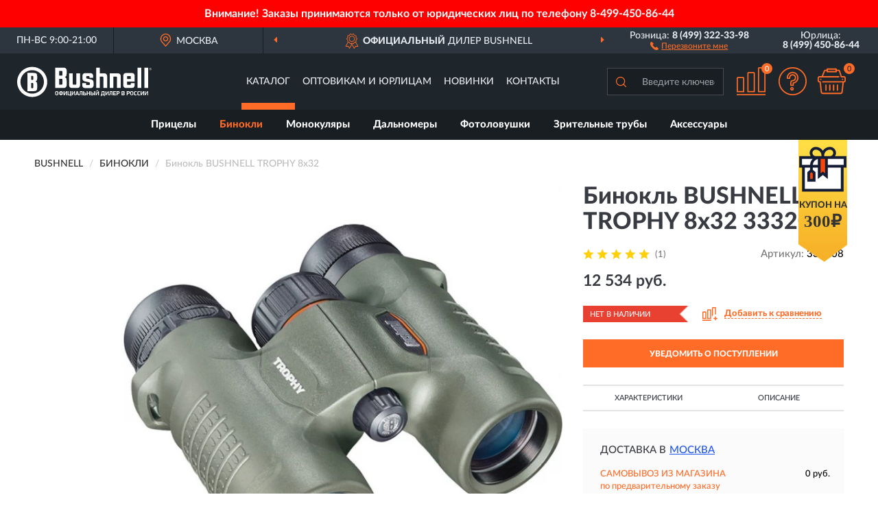

--- FILE ---
content_type: text/css
request_url: https://bushnellrussia.ru/catalog/view/theme/coloring/stylesheet/acupon.css?ver=68
body_size: 1971
content:
.menu-top-box > .container {
    position: relative;
}
.mobile-advantage-line > .container {
    position: relative;
}
.acupon-block {
    position: absolute;
    top: auto;
    right: 45px;
    background: url('/image/coupbg.png') top center no-repeat;background-size: cover;
    text-align: center;
    z-index: 2;
	cursor: pointer;
}
.mobile-advantage-line .acupon-block {
	right: 5px;
    margin-top:2px;right:0;
}
.acupon-pic {
    width: 69px;
    height: 66px;
    background: url('/image/coupic.png') center center no-repeat;
	margin-top: 10px;
    margin-left: auto;
    margin-right: auto;
}
.acupon-info {
    text-align: center;
    padding-top: 11px;
    padding-bottom:46px;color:#333;
	text-transform: uppercase;
}
.acupon-text {
	font-family: 'LatoWebHeavy';
    font-size: 13px;
}
.acupon-summ {
    font-family: Verdana;
    font-size: 25px;
    line-height: 1.1;
    padding-left: 8px;
    padding-right: 8px;
    font-weight: 600;
}
#acup-modal .alert.alert-success {
	background-color: #fff;
    border-color: #ff6c27;
    color: #ff6c27;
}
#acup-modal .alert.alert-danger {
	background-color: #fff;
	border-color: #c11411;
    color: #c11411;
}
#acup-modal .modal-dialog {
	width: 450px;
	margin: 10px 5px;
}
#acup-modal .modal-header {
	position: relative;
    padding-top: 60px;
    padding-bottom: 5px;
    border-bottom: 0;
    text-align: center;
    background-repeat: no-repeat;
	background-position: top center;
	margin-top: 10px;
}
#acup-modal .modal-header .close {
	margin-top: 0;
	position: absolute;
	right: 7px;
	top: -3px;
	font-size: 25px;
	padding: 0 5px;
}
#acup-modal .modal-body {
    padding: 0px 25px 15px 25px;
}
#acup-modal .text-header {
	/*font-family: 'LatoWebBlack';*/
    /*font-size: 69px;*/
    font-family: Verdana;
    font-weight: 600;
    font-size: 63px;
	text-transform: uppercase;
    line-height: 1.1;
    color: #ff6c27;
}
#acup-modal .body-item-top {
    font-family: 'LatoWebHeavy';
    text-align: center;
    color: #ff6c27;
    font-size: 19px;
    line-height: 1.2;
    margin-bottom: 15px;
}
#acup-modal .body-item-top:after {
    content: "";
    display: block;
    width: 100px;
    height: 18px;
    margin-left: auto;
    margin-right: auto;
    border-bottom: 1px solid #ccc;
}
#acup-modal .body-item-text {
    text-align: center;
	margin-bottom: 18px;
}
#acup-modal .body-item-action {
    padding-left: 18px;
    padding-right: 18px;
    margin-bottom: 15px;
	position: relative;
}
#acup-modal .buttons-action {
    text-align: center;
}
#acup-modal .buttons-action a.btn {
    text-transform: uppercase;
    font-size: 14px;
    padding: 10px 10px 8px 10px;
    width: 220px;
    border-radius: 4px;
}
#acup-modal .body-item-bottom .politic {
    font-size: 12px;
    text-align: center;
    line-height: 1.2;
    color: #babbbd;
}
#acup-modal .body-item-bottom a {
    color: #ff6c27;
    text-decoration: underline;
}
#acup-modal .body-item-action .alert {
    position: absolute;
    top: -45px;
    margin: 0 auto;
    width: calc(100% - 36px);
    padding: 10px 15px;
	text-align: center;
}

#acup-modal .acupmodale .modal-dialog {
    width: 940px;
}
#acup-modal .acupmodale .modal-header {
    padding-bottom: 25px;
    background: none;
    margin-top: 0;
    padding-top: 15px;
}
#acup-modal .acupmodale .modal-header .close {
	right: 10px;
	top: 10px;
	z-index: 2;
}
#acup-modal .acupmodale .modal-body {
    padding: 5px 40px 30px 40px;
}
#acup-modal .acupmodale .modal-body-fon {
	position: relative;
    background-image: url('/image/cpnebg4.jpg');
    background-repeat: no-repeat;
    background-position: center;
    background-size: cover;
}
#acup-modal .acupmodale .modal-body-fon .alert {
    position: absolute;
    bottom: -10px;
    left: 185px;
    right: 185px;
    margin: 0 auto;
    padding: 10px 15px;
    text-align: center;
}
#acup-modal .acupmodale .modal-body-rib {
    background-image: url('/image/couprib.png');
    background-repeat: no-repeat;
    background-position: bottom right;
}
#acup-modal .acupmodale .modal-body-block {
    padding: 32px;
    border: 5px dashed #ff6c27;
    border-radius: 6px;
    margin-bottom: 20px;
}
#acup-modal .acupmodale .modal-body-etop {
    overflow: hidden;
	margin-bottom: 23px;
}
#acup-modal .acupmodale .text-etop {
    text-align: center;
    display: inline-block;
    vertical-align: middle;
}
#acup-modal .acupmodale .discount-summ {
	/*font-size: 79px;*/
    /*font-family: 'LatoWebBlack';*/
	font-family: Verdana;
	font-size: 69px;
    font-weight: 600;
    text-transform: uppercase;
    line-height: 1;
}
#acup-modal .acupmodale .discount-text {
    font-size: 18px;
    font-family: 'LatoWebBlack';
    line-height: 1.2;
    color: #ff6c27;
    text-transform: uppercase;
}
#acup-modal .acupmodale .logo-etop {
    width: 450px;
	overflow: hidden;
    text-align: center;
    display: inline-block;
    vertical-align: middle;
}
#acup-modal .acupmodale .logo-etop img {
    margin: 0 auto;
}
#acup-modal .acupmodale .modal-body-ecupon {
    margin-bottom: 23px;
}
#acup-modal .acupmodale span.text-ecupon {
    font-family: 'LatoWebHeavy';
    padding-right: 15px;
    font-size: 21px;
}
#acup-modal .acupmodale span.code-ecupon {

}
#acup-modal .acupmodale span.code-ecupon input {
    width: 200px;
    font-family: 'LatoWebHeavy';
    padding: 8px 5px 6px 5px;
    font-size: 30px;
    background-color: #ffffffc7;
    border: 1px solid #ff6c27;
    color: #ff6c27;
    border-radius: 4px;
    outline: none;
    text-align: center;
    line-height: 1;
}
#acup-modal .acupmodale .modal-body-emiddle {
    padding-left: 15px;
    border-left: 6px solid #ff6c27;
}
#acup-modal .acupmodale .emiddle-date {
    font-family: 'LatoWebHeavy';
    font-size: 20px;
    line-height: 1;
    margin-bottom: 2px;
}
#acup-modal .acupmodale .emiddle-dney {
    font-family: 'LatoWebHeavy';
    font-size: 18px;
}
#acup-modal .acupmodale .emiddle-text {
    font-size: 17px;
	line-height: 1.2;
}
#acup-modal .acupmodale .emiddle-text a {
    color: #ff6c27;
    text-decoration: underline;
}
#acup-modal .acupmodale .emiddle-total {
    font-family: 'LatoWebHeavy';
    font-size: 18px;
	margin-top: 15px;
    margin-bottom: 15px;
}
#acup-modal .acupmodale .emiddle-notice {
    line-height: 1.2;
}

#acup-modal .acupmodale .modal-body-ebottom {
    overflow: hidden;
}
#acup-modal .acupmodale .ebottom-item-left {
    float: left;
    width: 50%;
    text-align: right;
	padding: 5px;
}
#acup-modal .acupmodale .ebottom-item-right {
    float: right;
    width: 50%;
    text-align: left;
    padding: 5px;
}
#acup-modal .acupmodale .ebottom-item-center {
    text-align: center;
}
#acup-modal .acupmodale .modal-body-ebottom .btn {
    text-transform: uppercase;
    font-size: 14px;
    padding: 10px 10px 8px 10px;
    border-radius: 4px;
    width: 240px;
}

@media (max-width:1199px){
	#acup-modal .acupmodale .modal-dialog {
		width: 840px;
	}
	#acup-modal .acupmodale .logo-etop {
		width: 400px;
	}
}
@media (max-width:991px){
	#acup-modal .acupmodale .modal-dialog {
		width: 740px;
	}
	#acup-modal .acupmodale .logo-etop {
		width: 320px;
	}
	#acup-modal .acupmodale .logo-etop img {
		margin-right: 0;
	}
	#acup-modal .acupmodale .emiddle-text {
		font-size: 16px;
	}
	#acup-modal .acupmodale .modal-body-fon .alert {
		left: 155px;
		right: 155px;
	}

}

@media (max-width:767px){.acupon-block {right: 45px;background: url('/image/coupbg2.png') top center no-repeat;}.acupon-pic {display:none;}.acupon-info {padding-top:5px;padding-bottom:7px;}.acupon-text {line-height:1;font-size:11px;}.acupon-summ {font-size:21px;padding-left:6px;padding-right:6px;line-height:1;}
	#acup-modal .acupmodale .modal-dialog {
		width: 450px;
	}
	#acup-modal .acupmodale .modal-header {
		padding-bottom: 15px;
	}
	#acup-modal .acupmodale .modal-body {
		padding: 5px 30px 25px 30px;
	}
	#acup-modal .acupmodale .modal-body-etop {
		margin-bottom: 15px;
	}
	#acup-modal .acupmodale .text-etop {
		text-align: center;
		display: block;
	}
	#acup-modal .acupmodale .logo-etop {
		display: none;
		width: 100%;
	}
	#acup-modal .acupmodale .modal-body-ecupon {
		margin-bottom: 25px;
		text-align: center;
	}
	#acup-modal .acupmodale .logo-etop img {
		margin-right: auto;
	}
	#acup-modal .acupmodale .modal-body-block {
		padding: 22px;
	}
	#acup-modal .acupmodale .modal-body-fon .alert {
		left: 55px;
		right: 55px;
	}
	#acup-modal .acupmodale .emiddle-notice br {
		display: none;
	}
	#acup-modal .acupmodale .ebottom-item-left {
		width: 53%;
		text-align: center;
	}
	#acup-modal .acupmodale .ebottom-item-left .btn {
		padding: 10px 5px 8px 5px;
		width: 190px;
		font-size: 13px;
	}
	#acup-modal .acupmodale .ebottom-item-right {
		width: 47%;
		text-align: center;
	}
	#acup-modal .acupmodale .ebottom-item-right .btn {
		padding: 10px 5px 8px 5px;
		width: 170px;
		font-size: 13px;
	}
	
}

@media (max-width:479px){
	#acup-modal .modal-dialog {
		width: 280px;
	}
	#acup-modal .modal-header {
		padding-bottom: 0;
		padding-top: 50px;
	}
	#acup-modal .text-header {
		font-size: 53px;
	}
	#acup-modal .modal-body {
		padding: 0px 20px 15px 20px;
	}
	#acup-modal .body-item-top {
		font-size: 18px;
		margin-bottom: 10px;
	}
	#acup-modal .body-item-top:after {
		height: 11px;
	}
	#acup-modal .buttons-action a.btn {
		width: 100%;
	}
	#acup-modal .body-item-bottom {
		padding-left: 5px;
		padding-right: 5px;
	}
	#acup-modal .body-item-action .alert {
		top: -65px;
	}

	#acup-modal .acupmodale .modal-dialog {
		width: 280px;
	}
	#acup-modal .acupmodale .modal-header {
		padding: 0;
		min-height: 1px;
	}
	#acup-modal .acupmodale .modal-header .close {
		right: 15px;
		top: 15px;
	}
	#acup-modal .acupmodale .modal-body {
		padding: 10px 10px 10px 10px;
	}
	#acup-modal .acupmodale .modal-body-block {
		padding: 10px;
		border: 2px solid #ff6c27;
		border-style: solid;
		margin-bottom: 10px;
	}
	#acup-modal .acupmodale .discount-summ {
		/*font-size: 69px;*/
		font-size: 58px;
	}
	#acup-modal .acupmodale .discount-text {
		font-size: 16px;
	}
	#acup-modal .acupmodale span.text-ecupon {
		padding-right: 0;
		font-size: 19px;
	}
	#acup-modal .acupmodale span.code-ecupon input {
		width: 180px;
		padding: 7px 5px 5px 5px;
		font-size: 26px;
	}
	#acup-modal .acupmodale .modal-body-emiddle {
		padding-left: 10px;
		border-left: 4px solid #ff6c27;
	}
	#acup-modal .acupmodale .emiddle-date {
		font-size: 18px;
	}
	#acup-modal .acupmodale .emiddle-dney {
		font-size: 16px;
	}
	#acup-modal .acupmodale .emiddle-text {
		font-size: 14px;
	}
	#acup-modal .acupmodale .emiddle-total {
		font-size: 16px;
		margin-top: 10px;
		margin-bottom: 10px;
		line-height: 1.2;
	}
	#acup-modal .acupmodale .emiddle-notice {
		font-size: 12px;
	}
	#acup-modal .acupmodale .modal-body-ebottom .btn {
		width: 100%;
	}
	#acup-modal .acupmodale .modal-body-fon .alert {
		bottom: 0px;
		left: 0px;
		right: 0px;
	}
	#acup-modal .acupmodale .ebottom-item-left {
		width: 100%;
		padding: 0 0 5px 0;
	}
	#acup-modal .acupmodale .ebottom-item-left .btn {
		width: 100%;
		font-size: 14px;
	}
	#acup-modal .acupmodale .ebottom-item-right {
		width: 100%;
		padding: 5px 0 0 0;
	}
	#acup-modal .acupmodale .ebottom-item-right .btn {
		width: 100%;
		font-size: 14px;
	}

}
	
	
	

--- FILE ---
content_type: image/svg+xml
request_url: https://bushnellrussia.ru/image/catalog/logob.svg
body_size: 4530
content:
<?xml version="1.0" encoding="UTF-8"?>
<!DOCTYPE svg PUBLIC "-//W3C//DTD SVG 1.1//EN" "http://www.w3.org/Graphics/SVG/1.1/DTD/svg11.dtd">
<!-- Creator: CorelDRAW X6 -->
<svg xmlns="http://www.w3.org/2000/svg" xml:space="preserve" width="196px" height="45px" version="1.1" style="shape-rendering:geometricPrecision; text-rendering:geometricPrecision; image-rendering:optimizeQuality; fill-rule:evenodd; clip-rule:evenodd"
viewBox="0 0 4524 1011"
 xmlns:xlink="http://www.w3.org/1999/xlink"
 enable-background="new 0 0 210 81">
 <defs>
  <style type="text/css">
   <![CDATA[
    .fil1 {fill:#ff6c27}
    .fil2 {fill:#ff6c27;fill-rule:nonzero}
    .fil0 {fill:black;fill-rule:nonzero}
   ]]>
  </style>
 </defs>
<symbol id="Fm0-73-0" viewBox="932 -8077 5737 327">
 <polygon class="fil0" points="1023,-7927 1029,-7963 1033,-7995 1034,-7995 1044,-7851 1094,-7851 1167,-7995 1167,-7995 1154,-7955 1145,-7920 1131,-7851 1196,-7851 1246,-8075 1151,-8075 1093,-7969 1083,-8075 990,-8075 941,-7851 1006,-7851 "/>
 <path class="fil0" d="M1308 -7965c5,-14 17,-15 26,-15 7,0 21,2 18,13 -7,31 -115,-3 -132,71 -8,34 16,49 47,49 24,0 44,-5 66,-22l-1 17 67 0 1 -3c-7,-7 -6,-12 -5,-21l17 -76c9,-38 10,-67 -67,-67 -64,0 -93,20 -101,55l63 0 0 0 0 -1zm-3 81c-13,0 -19,-6 -17,-13 5,-21 32,-16 55,-27 -4,22 -14,40 -38,40l0 0z"/>
 <path class="fil0" d="M1472 -7851l13 -56c8,-36 24,-47 50,-47 0,0 0,0 0,0 -14,70 21,113 93,113 60,0 108,-35 128,-93l-70 0c-8,21 -22,38 -46,38 -38,0 -38,-30 -31,-61 10,-43 30,-65 56,-65 23,0 35,13 32,37l70 0c7,-58 -24,-91 -92,-91 -43,0 -85,22 -112,59 -3,0 -5,-1 -9,-1 -25,0 -43,13 -59,38l0 0 8 -33 -59 0 -37 163 64 0 0 1 0 -1z"/>
 <path class="fil0" d="M1807 -7847c27,0 44,-6 65,-29l-5 24 61 0 36 -163 -65 0 -17 79c-6,25 -14,39 -33,39 -15,0 -22,-7 -17,-30l19 -88 -64 0 -22 99c-11,47 8,68 43,68l0 0 0 1z"/>
 <path class="fil0" d="M2197 -8019c-24,0 -44,11 -63,30 -4,-17 -17,-30 -47,-30 -23,0 -47,16 -58,29l5 -24 -60 0 -36 163 65 0 18 -81c5,-19 12,-37 31,-37 17,0 19,10 14,34l-18 84 65 0 18 -81c5,-19 12,-37 31,-37 17,0 19,10 14,34l-18 84 64 0 21 -96c10,-44 1,-71 -47,-71l-1 0 -1 -1z"/>
 <polygon class="fil0" points="2152,-7813 2163,-7813 2168,-7832 2157,-7832 "/>
 <polygon class="fil0" points="2129,-7813 2141,-7813 2146,-7832 2135,-7832 "/>
 <polygon class="fil0" points="2107,-7813 2119,-7813 2123,-7832 2112,-7832 "/>
 <polygon class="fil0" points="932,-7813 2096,-7813 2101,-7832 937,-7832 "/>
 <polygon class="fil0" points="2174,-7813 2217,-7813 2222,-7832 2179,-7832 "/>
 <polygon class="fil0" points="2272,-7813 6664,-7813 6669,-7832 2278,-7832 "/>
 <polygon class="fil0" points="1430,-7797 1375,-7797 1373,-7786 1394,-7786 1386,-7752 1400,-7752 1408,-7786 1428,-7786 "/>
 <polygon class="fil0" points="1485,-7787 1487,-7797 1437,-7797 1427,-7752 1477,-7752 1479,-7763 1443,-7763 1444,-7770 1479,-7770 1481,-7780 1446,-7780 1448,-7787 "/>
 <path class="fil0" d="M1545 -7795c-3,-2 -7,-2 -19,-2 -23,0 -29,1 -33,8 -2,3 -3,6 -5,16 -1,6 -2,10 -2,12 0,5 0,7 3,9 3,2 9,3 27,3 10,0 14,0 18,-2 5,-2 8,-5 10,-12 0,-1 0,-2 1,-5l-14 0c-1,7 -2,7 -16,7 -10,0 -12,0 -13,-2 -1,-1 -1,-4 0,-10 1,-7 3,-10 5,-11 2,-1 5,-1 13,-1 9,0 13,0 13,1 1,1 1,1 0,5l14 0 0 -2c2,-7 1,-11 -3,-13l0 0 1 -2z"/>
 <polygon class="fil0" points="1604,-7797 1600,-7781 1570,-7781 1573,-7797 1559,-7797 1548,-7752 1563,-7752 1567,-7768 1598,-7768 1594,-7752 1609,-7752 1619,-7797 "/>
 <polygon class="fil0" points="1669,-7764 1668,-7764 1651,-7797 1627,-7797 1618,-7752 1631,-7752 1639,-7786 1641,-7786 1656,-7752 1680,-7752 1691,-7797 1676,-7797 "/>
 <path class="fil0" d="M1729 -7798c-19,0 -23,0 -28,3 -4,3 -6,7 -9,20 -3,13 -3,17 0,20 3,3 7,3 26,3 18,0 23,0 27,-3 4,-3 6,-8 9,-20 3,-13 3,-17 0,-20 -3,-3 -7,-3 -25,-3l0 0 0 0zm12 24c-1,5 -2,8 -4,9 -2,1 -5,2 -15,2 -12,0 -13,0 -14,-2 -1,-1 -1,-3 0,-9 1,-6 2,-9 3,-10 2,-3 4,-3 16,-3 13,0 14,0 15,2 1,1 1,4 -1,11l0 0z"/>
 <polygon class="fil0" points="1783,-7797 1769,-7797 1758,-7752 1805,-7752 1807,-7764 1775,-7764 "/>
 <path class="fil0" d="M1852 -7798c-19,0 -23,0 -28,3 -4,3 -6,7 -9,20 -3,13 -3,17 0,20 3,3 7,3 26,3 18,0 23,0 27,-3 4,-3 6,-8 9,-20 3,-13 3,-17 0,-20 -3,-3 -7,-3 -25,-3l0 0 0 0zm12 24c-1,5 -2,8 -4,9 -2,1 -5,2 -15,2 -12,0 -13,0 -14,-2 -1,-1 -1,-3 0,-9 1,-6 2,-9 3,-10 2,-3 4,-3 16,-3 13,0 14,0 15,2 1,1 1,4 -1,11l0 0z"/>
 <path class="fil0" d="M1920 -7798c-15,0 -23,1 -27,3 -5,3 -7,7 -10,19 -1,5 -2,10 -2,12 0,5 0,8 3,10 3,3 8,3 23,3 13,0 17,0 22,-1 6,-1 10,-5 11,-10 1,-2 3,-10 4,-14l0 -1 -32 0 -2 10 18 0c-1,4 -1,5 -2,5 -2,1 -4,1 -15,1l-8 0c-4,0 -5,0 -6,-1 -1,-1 -1,-4 0,-12 3,-12 3,-12 18,-12 11,0 13,0 14,1 1,0 1,1 0,4l14 0c1,-7 1,-10 0,-12 -2,-4 -9,-5 -25,-5l0 0 0 0z"/>
 <polygon class="fil0" points="1958,-7797 1947,-7752 1962,-7752 1971,-7797 "/>
 <polygon class="fil0" points="2028,-7787 2031,-7797 1981,-7797 1971,-7752 2021,-7752 2023,-7763 1987,-7763 1989,-7770 2022,-7770 2025,-7780 1991,-7780 1992,-7787 "/>
 <path class="fil0" d="M2067 -7798c-12,0 -17,0 -20,1 -7,1 -10,5 -12,14 -2,10 0,13 12,13 4,0 8,0 11,0l4 0 7 0c5,0 5,1 5,4 -1,4 -1,4 -15,4 -10,0 -12,0 -13,-1 -1,-1 -1,-2 0,-5l-13 0 0 2c-1,6 -1,9 2,11 3,2 9,3 22,3 13,0 19,0 22,-1 5,-2 8,-6 10,-14 1,-6 1,-10 -2,-11 -3,-2 -5,-2 -20,-3 -10,0 -13,0 -14,-1 -1,0 -2,-1 -1,-3 1,-4 2,-4 13,-4 10,0 12,0 13,1 1,0 1,1 0,4l13 0c0,-1 0,-2 0,-2 1,-5 0,-8 -2,-10 -3,-2 -8,-3 -20,-3l0 0 0 0z"/>
</symbol>
 <g id="Слой_x0020_1">
  <metadata id="CorelCorpID_0Corel-Layer"/>
  <g id="_692163456">
   <path class="fil1" d="M506 110c218,0 395,177 396,395 0,0 0,0 0,0 0,218 -177,395 -395,396 0,0 0,0 0,0 -219,0 -396,-177 -396,-396 0,-219 177,-396 396,-396l0 0zm0 -110c-279,0 -506,226 -506,506 0,279 226,505 505,506l2 0c279,-1 505,-227 505,-506 1,-279 -226,-506 -506,-506l0 0zm167 689l0 -100c0,-58 -12,-85 -58,-102 42,-9 58,-37 58,-94l0 -64c0,-108 -19,-127 -150,-127l-179 0 0 614 180 0c131,0 149,-19 149,-128zm-146 -385l2 0c2,0 3,2 4,2l2 2 2 2c4,4 6,12 6,25l0 81c0,15 -9,19 -27,19 -3,0 -39,-2 -42,-2l0 -128 49 0c2,-3 3,-3 3,-1zm-6 238l8 0c2,0 3,2 4,2 2,2 3,2 3,3 4,4 4,12 4,23l0 128c0,15 -9,19 -27,19 -3,0 -39,-2 -42,-2l0 -175 40 0c5,0 8,2 10,2z"/>
   <g>
    <path class="fil1" d="M2433 329c0,-11 -9,-20 -20,-20 0,0 0,0 0,0l-69 0c-11,0 -20,9 -20,20 0,0 0,0 0,0l0 36c0,16 4,24 28,28l110 23c77,12 109,42 109,107l0 104c0,46 -38,84 -84,84l-211 0c-46,0 -84,-38 -84,-84l0 -80 125 0 0 44c0,11 9,20 20,20l87 0c11,0 20,-9 20,-20l0 -47c0,-16 -4,-24 -28,-28l-110 -23c-77,-12 -109,-42 -109,-107l0 -91c0,-47 37,-85 84,-85 1,0 1,0 2,0l189 0c47,0 86,39 86,86l0 69 -125 0 0 -34zm1284 -21c-12,0 -20,7 -20,20l0 77 129 0 0 -77c0,-12 -7,-20 -20,-20l-89 0 0 -1 -1 0 0 0zm-20 277c0,11 9,20 20,20l89 0c11,0 20,-9 20,-20l0 -39 128 0 0 77c0,47 -38,85 -85,85l-214 0c-47,0 -85,-37 -85,-84 0,-1 0,-1 0,-2l0 -330c0,-47 38,-85 85,-85l214 0c47,0 85,38 85,85l0 200 -257 0 1 92 0 0zm354 -558l125 0 0 682 -125 0 0 -682zm230 0l125 0 0 682 -125 0 0 -682zm-2290 191l0 362c0,11 -9,19 -19,19l-81 0c-10,0 -19,-8 -19,-19 0,0 0,0 0,0l0 -362 -124 0 0 406c0,47 38,85 85,85l198 0c47,0 85,-38 85,-85l0 -406 -125 0zm-468 52c0,12 -10,23 -23,23l-87 0 0 -156 87 0c12,0 23,10 23,23l0 111 0 0zm0 303c0,12 -10,23 -23,23l-87 0 0 -196 87 0c12,0 23,10 23,23l0 151 0 0zm77 -231c46,-10 65,-42 65,-103l0 -128c0,-47 -38,-85 -85,-85l-300 0 0 682 300 0c47,0 85,-38 85,-85l0 -168c0,-64 -14,-93 -65,-113l0 0zm2883 -296c5,0 10,0 12,1 4,2 7,6 7,11 0,4 -1,7 -5,9 -1,1 -4,1 -7,2 4,0 7,2 7,5 1,2 2,5 2,7l0 10 -7 0 0 -5c0,-5 -1,-9 -4,-10 -1,-1 -5,-1 -9,-1l-7 0 0 17 -7 0 0 -47 16 0 0 1 0 0zm9 6c-2,-1 -5,-1 -10,-1l-7 0 0 16 7 0c4,0 7,0 7,-1 2,-1 5,-4 5,-7 1,-2 0,-4 -3,-6zm21 45c-7,8 -18,12 -28,12 -11,0 -21,-4 -28,-12 -8,-7 -12,-18 -12,-28 0,-11 4,-21 12,-28 8,-8 18,-12 28,-12 11,0 21,4 28,12 7,7 12,17 12,28l0 1 0 1c0,11 -4,21 -12,28zm-53 -54c-7,7 -10,15 -10,25 0,9 4,19 10,25 7,7 15,10 25,10 9,0 18,-4 25,-10 7,-7 10,-15 10,-25 0,-9 -4,-18 -10,-25 -6,-7 -15,-10 -25,-10 -9,0 -18,3 -25,10zm-1588 284l-89 0 0 381 -125 0 0 -682 125 0 0 191 159 0c47,0 85,38 85,85l0 405 -125 0 0 -351c-1,-16 -15,-30 -31,-30zm457 0l-90 0 0 381 -125 0 0 -490 287 0c46,0 84,38 84,84l0 406 -125 0 0 -351c0,-16 -14,-30 -31,-30l0 0z"/>
    <path class="fil2" d="M1385 910c0,7 -2,14 -5,19 -3,6 -7,10 -11,14 -5,4 -10,7 -17,8 -7,2 -14,3 -20,3 -7,0 -14,-1 -20,-3 -7,-2 -12,-5 -17,-8 -5,-4 -8,-8 -11,-14 -3,-6 -5,-12 -5,-19l0 -50c0,-7 2,-14 5,-19 3,-6 7,-10 12,-14 5,-4 10,-7 17,-8 7,-2 13,-3 19,-3 7,0 14,1 19,3 7,2 12,5 17,8 5,4 8,8 12,14 3,6 5,12 5,19l0 50 0 1 1 0zm-27 -45c0,-5 -1,-8 -2,-12 -2,-3 -4,-6 -6,-7 -2,-2 -5,-4 -8,-5 -3,-1 -6,-2 -10,-2 -3,0 -7,1 -10,2 -3,1 -6,2 -8,5 -2,2 -5,5 -6,7 -2,3 -2,7 -2,12l0 41c0,5 1,8 2,12 2,3 4,6 6,8 2,2 5,4 8,5 3,1 6,2 10,2 3,0 7,-1 10,-2 3,-1 6,-2 8,-5 2,-2 5,-5 6,-8 2,-3 2,-7 2,-12l0 -41zm130 -43c7,0 14,2 22,5 7,2 13,6 17,10 5,5 8,10 11,16 3,6 5,13 5,19l0 19c0,7 -2,14 -4,19 -3,6 -7,12 -11,17 -5,5 -10,8 -17,10 -7,3 -14,4 -22,5l0 12 -27 0 0 -12c-8,-1 -16,-2 -22,-5 -7,-3 -13,-6 -17,-10 -5,-5 -8,-10 -11,-16 -3,-6 -4,-13 -4,-19l0 -19c0,-7 2,-14 5,-19 3,-6 7,-11 12,-16 5,-5 10,-8 17,-10 7,-2 14,-4 20,-5l0 -7 27 0 0 7 -1 -1 1 0 -1 -1zm27 53c0,-8 -2,-16 -7,-20 -5,-5 -12,-7 -19,-8l0 71c8,0 14,-3 19,-7 5,-5 8,-12 8,-19l0 -14 0 -2 -1 0 -1 -1zm-82 14c0,5 1,8 2,12 2,4 4,7 6,8 2,2 5,5 8,6 4,2 7,2 10,2l0 -71c-4,0 -7,1 -10,2 -3,2 -6,3 -8,6 -2,2 -5,5 -6,8 -2,4 -2,7 -2,12l0 14 0 -2 0 2 0 0 0 0zm214 -25l-14 20c-2,2 -4,6 -6,10 -2,4 -5,7 -7,12 -3,5 -6,8 -8,14 -3,5 -6,8 -8,14 -3,5 -5,8 -7,12 -2,4 -5,7 -6,10l-25 0 0 -137 27 0 0 91 1 0 29 -45 30 -46 25 0 0 137 -27 0 0 -90 -1 0 -2 0 -2 -1 2 0 1 -1zm158 -48l0 114 12 0 0 55 -25 0 0 -31 -92 0 0 -137 27 0 0 113 51 0 0 -113 29 0 -1 0 0 -1 -1 0 -1 0zm110 48l-14 20c-2,2 -4,6 -6,10 -2,4 -5,7 -7,12 -3,5 -6,8 -8,14 -3,5 -6,8 -8,14 -3,5 -5,8 -7,12 -2,4 -5,7 -6,10l-25 0 0 -137 27 0 0 91 1 0 29 -45 30 -46 25 0 0 137 -27 0 0 -90 -1 0 -2 0 -2 -1 2 0 1 -1zm128 62l-48 0 -8 29 -29 0 48 -137 29 0 48 137 -30 0 -8 -29 -1 0 -1 0 1 0 -1 0zm-41 -23l33 0 -5 -18 -11 -36 -1 0 -10 36 -6 19 1 0 0 -1 1 0zm134 -62l0 36c0,11 -1,22 -2,31 -2,10 -4,17 -7,25 -4,7 -8,13 -14,17 -6,5 -14,7 -24,8l-6 -22c6,-2 10,-5 14,-7 4,-3 6,-7 8,-11 2,-5 3,-10 4,-17 1,-6 1,-14 1,-22l0 -62 91 0 0 137 -29 0 0 -113 -36 0 2 1 0 1 -1 1 0 1zm115 89l29 0c6,0 11,-2 14,-5 4,-4 5,-8 5,-14 0,-5 -2,-10 -5,-14 -4,-4 -8,-5 -14,-5l-29 0 0 36 0 1 0 1 0 1zm-27 25l0 -137 27 0 0 53 31 0c7,0 13,1 19,3 5,2 10,5 14,8 4,4 7,8 8,14 2,5 3,11 3,17 0,5 -1,10 -2,16 -2,5 -5,10 -7,14 -4,4 -7,7 -14,10 -5,3 -12,4 -19,4l-60 0 -1 -1 1 -1 1 1 -1 -1zm197 0l0 -58 -51 0 0 58 -27 0 0 -137 27 0 0 55 51 0 0 -55 29 0 0 137 -29 0zm79 -25l29 0c6,0 11,-2 14,-5 4,-4 5,-8 5,-14 0,-5 -2,-10 -5,-14 -4,-4 -8,-5 -14,-5l-29 0 0 36 0 1 0 1 0 1zm-27 25l0 -137 27 0 0 53 31 0c7,0 13,1 19,3 5,2 10,5 14,8 4,4 7,8 8,14 2,5 3,11 3,17 0,5 -1,10 -2,16 -2,5 -5,10 -7,14 -4,4 -7,7 -14,10 -5,3 -12,4 -19,4l-60 0 -1 -1 1 -1 1 1 -1 -1zm142 -137l0 137 -27 0 0 -137 27 0zm106 48l-14 20c-2,2 -4,6 -6,10 -2,4 -5,7 -7,12 -3,5 -6,8 -8,14 -3,5 -6,8 -8,14 -3,5 -5,8 -7,12 -2,4 -5,7 -6,10l-25 0 0 -137 27 0 0 91 1 0 29 -45 30 -46 25 0 0 137 -27 0 0 -90 -1 0 -2 0 -2 -1 2 0 1 -1zm-25 -53c-6,0 -10,-1 -14,-3 -4,-2 -7,-5 -8,-7 -2,-3 -4,-6 -5,-10 -1,-4 -2,-7 -2,-10l19 0c0,2 0,3 1,5 1,2 2,3 2,5 1,2 2,2 4,3 2,1 3,2 5,2 2,0 4,-1 5,-2 2,-1 3,-2 4,-3 1,-2 2,-3 2,-5 1,-2 1,-3 1,-5l19 0c-1,3 -2,6 -2,10 -1,4 -3,7 -5,10 -2,3 -5,5 -8,7 -4,2 -8,3 -14,3l-2 0 -2 0 1 0zm128 118c3,-2 6,-5 8,-8 2,-3 4,-7 5,-12 2,-5 2,-10 3,-16 1,-6 2,-14 2,-21l3 -56 93 0c0,19 0,38 0,57 0,19 0,38 0,57l12 0 0 55 -25 0 0 -31 -86 0 0 31 -25 0 0 -55 10 0 1 -1 1 0 -2 0 -1 0zm45 -90l-2 33c0,6 -1,11 -1,17 -1,5 -1,10 -2,14 -1,5 -2,8 -4,14 -2,5 -4,8 -6,12l55 0 0 -90 -41 0 -1 -1 0 1 0 0 0 0zm183 24l-14 20c-2,2 -4,6 -6,10 -2,4 -5,7 -7,12 -3,5 -6,8 -8,14 -3,5 -6,8 -8,14 -3,5 -5,8 -7,12 -2,4 -5,7 -6,10l-25 0 0 -137 27 0 0 91 1 0 29 -45 30 -46 25 0 0 137 -27 0 0 -90 -1 0 -2 0 -2 -1 2 0 1 -1zm93 -24l0 36c0,11 -1,22 -2,31 -2,10 -4,17 -7,25 -4,7 -8,13 -14,17 -6,5 -14,7 -24,8l-6 -22c6,-2 10,-5 14,-7 4,-3 6,-7 8,-11 2,-5 3,-10 4,-17 1,-6 1,-14 1,-22l0 -62 91 0 0 137 -29 0 0 -113 -36 0 2 1 0 1 0 1 0 1zm89 -25l94 0 0 25 -67 0 0 31 58 0 0 25 -58 0 0 32 67 0 0 25 -94 0 0 -137 0 0 0 0 0 -1 0 1zm142 62l29 0c6,0 11,-2 14,-5 3,-4 5,-8 5,-14 0,-5 -2,-10 -5,-14 -3,-4 -8,-5 -14,-5l-29 0 0 37 1 0 0 1 0 1zm34 -62c7,0 13,2 18,4 5,3 8,6 13,10 3,5 6,8 7,14 2,5 2,10 2,14 0,5 -1,10 -3,16 -2,5 -5,10 -8,14 -4,5 -7,7 -13,10 -5,3 -10,4 -17,4l-33 0 0 52 -27 0 0 -137 62 0 0 -1 -1 -1 0 2 0 0zm209 97c0,6 -1,11 -3,16 -2,5 -5,10 -7,14 -4,4 -7,7 -13,8 -5,2 -10,3 -17,3l-64 0 0 -137 62 0c7,0 13,1 18,3 5,2 8,5 13,8 3,4 6,7 7,12 2,5 2,10 2,14 0,5 -2,10 -5,16 -3,5 -7,10 -13,13 4,2 6,4 8,6 2,2 5,5 6,8 2,3 3,6 4,8 1,3 2,6 2,8l-1 1 0 2 0 -2 -1 -1zm-31 -56c0,-5 -2,-8 -5,-12 -3,-3 -7,-4 -14,-4l-29 0 0 31 29 0c6,0 10,-2 14,-4 3,-3 5,-6 5,-10l1 -1 0 1 -1 -1 0 -1zm2 55c0,-5 -2,-10 -5,-13 -4,-3 -8,-5 -14,-5l-29 0 0 35 30 0c6,0 11,-2 14,-5 3,-3 5,-7 5,-13l0 -1zm127 -35l29 0c6,0 11,-2 14,-5 3,-4 5,-8 5,-14 0,-5 -2,-10 -5,-14 -3,-4 -8,-5 -14,-5l-29 0 0 37 1 0 0 1 0 1zm34 -62c7,0 13,2 18,4 5,3 8,6 13,10 3,5 6,8 7,14 2,5 2,10 2,14 0,5 -1,10 -3,16 -2,5 -5,10 -8,14 -4,5 -7,7 -13,10 -5,3 -10,4 -17,4l-33 0 0 52 -27 0 0 -137 62 0 0 -1 -1 -1 0 2 0 0zm158 94c0,7 -2,14 -5,19 -3,6 -7,10 -11,14 -5,4 -10,7 -17,8 -7,2 -14,3 -20,3 -7,0 -14,-1 -20,-3 -7,-2 -12,-5 -17,-8 -5,-4 -8,-8 -11,-14 -3,-6 -5,-12 -5,-19l0 -50c0,-7 2,-14 5,-19 3,-6 7,-10 12,-14 5,-4 10,-7 17,-8 7,-2 13,-3 19,-3 7,0 14,1 19,3 7,2 12,5 17,8 5,4 8,8 12,14 3,6 5,12 5,19l0 50 0 2 1 -1zm-27 -45c0,-5 -1,-8 -2,-12 -2,-3 -4,-6 -6,-7 -2,-2 -5,-4 -8,-5 -3,-1 -6,-2 -10,-2 -3,0 -7,1 -10,2 -3,1 -6,2 -8,5 -2,2 -5,5 -6,7 -2,3 -2,7 -2,12l0 41c0,5 1,8 2,12 2,3 4,6 6,8 2,2 5,4 8,5 3,1 6,2 10,2 3,0 6,-1 10,-2 3,-1 6,-2 8,-5 2,-2 5,-5 6,-8 2,-3 2,-7 2,-12l0 -41zm130 -16c-5,-4 -8,-6 -14,-7 -5,-2 -10,-2 -14,-2 -3,0 -6,1 -8,2 -3,1 -6,2 -8,5 -2,2 -5,5 -6,8 -2,3 -2,7 -2,12l0 41c0,5 1,8 2,12 2,3 4,6 6,7 2,2 5,4 8,5 3,1 6,2 8,2 5,0 10,-1 14,-2 5,-2 10,-4 14,-7l14 21c-5,5 -11,7 -19,10 -7,2 -14,4 -23,4 -7,0 -13,-1 -19,-3 -6,-2 -12,-5 -17,-8 -5,-4 -8,-8 -12,-14 -3,-5 -5,-12 -5,-19l0 -52c0,-7 2,-14 5,-19 3,-5 7,-10 12,-14 5,-4 10,-7 17,-8 6,-2 13,-3 19,-3 8,0 16,1 23,3 7,2 14,5 19,10l-14 22 -1 -1 0 -3 0 2 0 -2zm112 0c-5,-4 -8,-6 -14,-7 -5,-2 -10,-2 -14,-2 -3,0 -6,1 -8,2 -3,1 -6,2 -8,5 -2,2 -5,5 -6,8 -2,3 -2,7 -2,12l0 41c0,5 1,8 2,12 2,3 4,6 6,7 2,2 5,4 8,5 3,1 6,2 8,2 5,0 10,-1 14,-2 5,-2 10,-4 14,-7l14 21c-5,5 -11,7 -19,10 -7,2 -14,4 -23,4 -7,0 -13,-1 -19,-3 -6,-2 -12,-5 -17,-8 -5,-4 -8,-8 -12,-14 -3,-5 -5,-12 -5,-19l0 -52c0,-7 2,-14 5,-19 3,-5 7,-10 12,-14 5,-4 10,-7 17,-8 6,-2 13,-3 19,-3 8,0 16,1 23,3 7,2 14,5 19,10l-14 22 -1 -1 0 -3 0 2 0 -2zm114 14l-14 20c-2,2 -4,6 -6,10 -2,4 -5,7 -7,12 -3,5 -6,8 -8,14 -3,5 -6,8 -8,14 -3,5 -5,8 -7,12 -2,4 -5,7 -6,10l-25 0 0 -137 27 0 0 91 1 0 29 -45 30 -46 25 0 0 137 -27 0 0 -90 -1 0 -2 0 -2 -1 2 0 1 -1zm135 0l-14 20c-2,2 -4,6 -6,10 -2,4 -5,7 -7,12 -3,5 -6,8 -8,14 -3,5 -6,8 -8,14 -3,5 -5,8 -7,12 -2,4 -5,7 -6,10l-25 0 0 -137 27 0 0 91 1 0 29 -45 30 -46 25 0 0 137 -27 0 0 -90 -1 0 -2 0 -2 -1 2 0 0 -1z"/>
   </g>
  </g>
 </g>
</svg>


--- FILE ---
content_type: image/svg+xml
request_url: https://bushnellrussia.ru/image/catalog/logo.svg
body_size: 4529
content:
<?xml version="1.0" encoding="UTF-8"?>
<!DOCTYPE svg PUBLIC "-//W3C//DTD SVG 1.1//EN" "http://www.w3.org/Graphics/SVG/1.1/DTD/svg11.dtd">
<!-- Creator: CorelDRAW X6 -->
<svg xmlns="http://www.w3.org/2000/svg" xml:space="preserve" width="196px" height="45px" version="1.1" style="shape-rendering:geometricPrecision; text-rendering:geometricPrecision; image-rendering:optimizeQuality; fill-rule:evenodd; clip-rule:evenodd"
viewBox="0 0 4524 1011"
 xmlns:xlink="http://www.w3.org/1999/xlink"
 enable-background="new 0 0 210 81">
 <defs>
  <style type="text/css">
   <![CDATA[
    .fil1 {fill:#FEFEFE}
    .fil2 {fill:#FEFEFE;fill-rule:nonzero}
    .fil0 {fill:black;fill-rule:nonzero}
   ]]>
  </style>
 </defs>
<symbol id="Fm0-73-0" viewBox="932 -8077 5737 327">
 <polygon class="fil0" points="1023,-7927 1029,-7963 1033,-7995 1034,-7995 1044,-7851 1094,-7851 1167,-7995 1167,-7995 1154,-7955 1145,-7920 1131,-7851 1196,-7851 1246,-8075 1151,-8075 1093,-7969 1083,-8075 990,-8075 941,-7851 1006,-7851 "/>
 <path class="fil0" d="M1308 -7965c5,-14 17,-15 26,-15 7,0 21,2 18,13 -7,31 -115,-3 -132,71 -8,34 16,49 47,49 24,0 44,-5 66,-22l-1 17 67 0 1 -3c-7,-7 -6,-12 -5,-21l17 -76c9,-38 10,-67 -67,-67 -64,0 -93,20 -101,55l63 0 0 0 0 -1zm-3 81c-13,0 -19,-6 -17,-13 5,-21 32,-16 55,-27 -4,22 -14,40 -38,40l0 0z"/>
 <path class="fil0" d="M1472 -7851l13 -56c8,-36 24,-47 50,-47 0,0 0,0 0,0 -14,70 21,113 93,113 60,0 108,-35 128,-93l-70 0c-8,21 -22,38 -46,38 -38,0 -38,-30 -31,-61 10,-43 30,-65 56,-65 23,0 35,13 32,37l70 0c7,-58 -24,-91 -92,-91 -43,0 -85,22 -112,59 -3,0 -5,-1 -9,-1 -25,0 -43,13 -59,38l0 0 8 -33 -59 0 -37 163 64 0 0 1 0 -1z"/>
 <path class="fil0" d="M1807 -7847c27,0 44,-6 65,-29l-5 24 61 0 36 -163 -65 0 -17 79c-6,25 -14,39 -33,39 -15,0 -22,-7 -17,-30l19 -88 -64 0 -22 99c-11,47 8,68 43,68l0 0 0 1z"/>
 <path class="fil0" d="M2197 -8019c-24,0 -44,11 -63,30 -4,-17 -17,-30 -47,-30 -23,0 -47,16 -58,29l5 -24 -60 0 -36 163 65 0 18 -81c5,-19 12,-37 31,-37 17,0 19,10 14,34l-18 84 65 0 18 -81c5,-19 12,-37 31,-37 17,0 19,10 14,34l-18 84 64 0 21 -96c10,-44 1,-71 -47,-71l-1 0 -1 -1z"/>
 <polygon class="fil0" points="2152,-7813 2163,-7813 2168,-7832 2157,-7832 "/>
 <polygon class="fil0" points="2129,-7813 2141,-7813 2146,-7832 2135,-7832 "/>
 <polygon class="fil0" points="2107,-7813 2119,-7813 2123,-7832 2112,-7832 "/>
 <polygon class="fil0" points="932,-7813 2096,-7813 2101,-7832 937,-7832 "/>
 <polygon class="fil0" points="2174,-7813 2217,-7813 2222,-7832 2179,-7832 "/>
 <polygon class="fil0" points="2272,-7813 6664,-7813 6669,-7832 2278,-7832 "/>
 <polygon class="fil0" points="1430,-7797 1375,-7797 1373,-7786 1394,-7786 1386,-7752 1400,-7752 1408,-7786 1428,-7786 "/>
 <polygon class="fil0" points="1485,-7787 1487,-7797 1437,-7797 1427,-7752 1477,-7752 1479,-7763 1443,-7763 1444,-7770 1479,-7770 1481,-7780 1446,-7780 1448,-7787 "/>
 <path class="fil0" d="M1545 -7795c-3,-2 -7,-2 -19,-2 -23,0 -29,1 -33,8 -2,3 -3,6 -5,16 -1,6 -2,10 -2,12 0,5 0,7 3,9 3,2 9,3 27,3 10,0 14,0 18,-2 5,-2 8,-5 10,-12 0,-1 0,-2 1,-5l-14 0c-1,7 -2,7 -16,7 -10,0 -12,0 -13,-2 -1,-1 -1,-4 0,-10 1,-7 3,-10 5,-11 2,-1 5,-1 13,-1 9,0 13,0 13,1 1,1 1,1 0,5l14 0 0 -2c2,-7 1,-11 -3,-13l0 0 1 -2z"/>
 <polygon class="fil0" points="1604,-7797 1600,-7781 1570,-7781 1573,-7797 1559,-7797 1548,-7752 1563,-7752 1567,-7768 1598,-7768 1594,-7752 1609,-7752 1619,-7797 "/>
 <polygon class="fil0" points="1669,-7764 1668,-7764 1651,-7797 1627,-7797 1618,-7752 1631,-7752 1639,-7786 1641,-7786 1656,-7752 1680,-7752 1691,-7797 1676,-7797 "/>
 <path class="fil0" d="M1729 -7798c-19,0 -23,0 -28,3 -4,3 -6,7 -9,20 -3,13 -3,17 0,20 3,3 7,3 26,3 18,0 23,0 27,-3 4,-3 6,-8 9,-20 3,-13 3,-17 0,-20 -3,-3 -7,-3 -25,-3l0 0 0 0zm12 24c-1,5 -2,8 -4,9 -2,1 -5,2 -15,2 -12,0 -13,0 -14,-2 -1,-1 -1,-3 0,-9 1,-6 2,-9 3,-10 2,-3 4,-3 16,-3 13,0 14,0 15,2 1,1 1,4 -1,11l0 0z"/>
 <polygon class="fil0" points="1783,-7797 1769,-7797 1758,-7752 1805,-7752 1807,-7764 1775,-7764 "/>
 <path class="fil0" d="M1852 -7798c-19,0 -23,0 -28,3 -4,3 -6,7 -9,20 -3,13 -3,17 0,20 3,3 7,3 26,3 18,0 23,0 27,-3 4,-3 6,-8 9,-20 3,-13 3,-17 0,-20 -3,-3 -7,-3 -25,-3l0 0 0 0zm12 24c-1,5 -2,8 -4,9 -2,1 -5,2 -15,2 -12,0 -13,0 -14,-2 -1,-1 -1,-3 0,-9 1,-6 2,-9 3,-10 2,-3 4,-3 16,-3 13,0 14,0 15,2 1,1 1,4 -1,11l0 0z"/>
 <path class="fil0" d="M1920 -7798c-15,0 -23,1 -27,3 -5,3 -7,7 -10,19 -1,5 -2,10 -2,12 0,5 0,8 3,10 3,3 8,3 23,3 13,0 17,0 22,-1 6,-1 10,-5 11,-10 1,-2 3,-10 4,-14l0 -1 -32 0 -2 10 18 0c-1,4 -1,5 -2,5 -2,1 -4,1 -15,1l-8 0c-4,0 -5,0 -6,-1 -1,-1 -1,-4 0,-12 3,-12 3,-12 18,-12 11,0 13,0 14,1 1,0 1,1 0,4l14 0c1,-7 1,-10 0,-12 -2,-4 -9,-5 -25,-5l0 0 0 0z"/>
 <polygon class="fil0" points="1958,-7797 1947,-7752 1962,-7752 1971,-7797 "/>
 <polygon class="fil0" points="2028,-7787 2031,-7797 1981,-7797 1971,-7752 2021,-7752 2023,-7763 1987,-7763 1989,-7770 2022,-7770 2025,-7780 1991,-7780 1992,-7787 "/>
 <path class="fil0" d="M2067 -7798c-12,0 -17,0 -20,1 -7,1 -10,5 -12,14 -2,10 0,13 12,13 4,0 8,0 11,0l4 0 7 0c5,0 5,1 5,4 -1,4 -1,4 -15,4 -10,0 -12,0 -13,-1 -1,-1 -1,-2 0,-5l-13 0 0 2c-1,6 -1,9 2,11 3,2 9,3 22,3 13,0 19,0 22,-1 5,-2 8,-6 10,-14 1,-6 1,-10 -2,-11 -3,-2 -5,-2 -20,-3 -10,0 -13,0 -14,-1 -1,0 -2,-1 -1,-3 1,-4 2,-4 13,-4 10,0 12,0 13,1 1,0 1,1 0,4l13 0c0,-1 0,-2 0,-2 1,-5 0,-8 -2,-10 -3,-2 -8,-3 -20,-3l0 0 0 0z"/>
</symbol>
 <g id="Слой_x0020_1">
  <metadata id="CorelCorpID_0Corel-Layer"/>
  <g id="_692163456">
   <path class="fil1" d="M506 110c218,0 395,177 396,395 0,0 0,0 0,0 0,218 -177,395 -395,396 0,0 0,0 0,0 -219,0 -396,-177 -396,-396 0,-219 177,-396 396,-396l0 0zm0 -110c-279,0 -506,226 -506,506 0,279 226,505 505,506l2 0c279,-1 505,-227 505,-506 1,-279 -226,-506 -506,-506l0 0zm167 689l0 -100c0,-58 -12,-85 -58,-102 42,-9 58,-37 58,-94l0 -64c0,-108 -19,-127 -150,-127l-179 0 0 614 180 0c131,0 149,-19 149,-128zm-146 -385l2 0c2,0 3,2 4,2l2 2 2 2c4,4 6,12 6,25l0 81c0,15 -9,19 -27,19 -3,0 -39,-2 -42,-2l0 -128 49 0c2,-3 3,-3 3,-1zm-6 238l8 0c2,0 3,2 4,2 2,2 3,2 3,3 4,4 4,12 4,23l0 128c0,15 -9,19 -27,19 -3,0 -39,-2 -42,-2l0 -175 40 0c5,0 8,2 10,2z"/>
   <g>
    <path class="fil1" d="M2433 329c0,-11 -9,-20 -20,-20 0,0 0,0 0,0l-69 0c-11,0 -20,9 -20,20 0,0 0,0 0,0l0 36c0,16 4,24 28,28l110 23c77,12 109,42 109,107l0 104c0,46 -38,84 -84,84l-211 0c-46,0 -84,-38 -84,-84l0 -80 125 0 0 44c0,11 9,20 20,20l87 0c11,0 20,-9 20,-20l0 -47c0,-16 -4,-24 -28,-28l-110 -23c-77,-12 -109,-42 -109,-107l0 -91c0,-47 37,-85 84,-85 1,0 1,0 2,0l189 0c47,0 86,39 86,86l0 69 -125 0 0 -34zm1284 -21c-12,0 -20,7 -20,20l0 77 129 0 0 -77c0,-12 -7,-20 -20,-20l-89 0 0 -1 -1 0 0 0zm-20 277c0,11 9,20 20,20l89 0c11,0 20,-9 20,-20l0 -39 128 0 0 77c0,47 -38,85 -85,85l-214 0c-47,0 -85,-37 -85,-84 0,-1 0,-1 0,-2l0 -330c0,-47 38,-85 85,-85l214 0c47,0 85,38 85,85l0 200 -257 0 1 92 0 0zm354 -558l125 0 0 682 -125 0 0 -682zm230 0l125 0 0 682 -125 0 0 -682zm-2290 191l0 362c0,11 -9,19 -19,19l-81 0c-10,0 -19,-8 -19,-19 0,0 0,0 0,0l0 -362 -124 0 0 406c0,47 38,85 85,85l198 0c47,0 85,-38 85,-85l0 -406 -125 0zm-468 52c0,12 -10,23 -23,23l-87 0 0 -156 87 0c12,0 23,10 23,23l0 111 0 0zm0 303c0,12 -10,23 -23,23l-87 0 0 -196 87 0c12,0 23,10 23,23l0 151 0 0zm77 -231c46,-10 65,-42 65,-103l0 -128c0,-47 -38,-85 -85,-85l-300 0 0 682 300 0c47,0 85,-38 85,-85l0 -168c0,-64 -14,-93 -65,-113l0 0zm2883 -296c5,0 10,0 12,1 4,2 7,6 7,11 0,4 -1,7 -5,9 -1,1 -4,1 -7,2 4,0 7,2 7,5 1,2 2,5 2,7l0 10 -7 0 0 -5c0,-5 -1,-9 -4,-10 -1,-1 -5,-1 -9,-1l-7 0 0 17 -7 0 0 -47 16 0 0 1 0 0zm9 6c-2,-1 -5,-1 -10,-1l-7 0 0 16 7 0c4,0 7,0 7,-1 2,-1 5,-4 5,-7 1,-2 0,-4 -3,-6zm21 45c-7,8 -18,12 -28,12 -11,0 -21,-4 -28,-12 -8,-7 -12,-18 -12,-28 0,-11 4,-21 12,-28 8,-8 18,-12 28,-12 11,0 21,4 28,12 7,7 12,17 12,28l0 1 0 1c0,11 -4,21 -12,28zm-53 -54c-7,7 -10,15 -10,25 0,9 4,19 10,25 7,7 15,10 25,10 9,0 18,-4 25,-10 7,-7 10,-15 10,-25 0,-9 -4,-18 -10,-25 -6,-7 -15,-10 -25,-10 -9,0 -18,3 -25,10zm-1588 284l-89 0 0 381 -125 0 0 -682 125 0 0 191 159 0c47,0 85,38 85,85l0 405 -125 0 0 -351c-1,-16 -15,-30 -31,-30zm457 0l-90 0 0 381 -125 0 0 -490 287 0c46,0 84,38 84,84l0 406 -125 0 0 -351c0,-16 -14,-30 -31,-30l0 0z"/>
    <path class="fil2" d="M1385 910c0,7 -2,14 -5,19 -3,6 -7,10 -11,14 -5,4 -10,7 -17,8 -7,2 -14,3 -20,3 -7,0 -14,-1 -20,-3 -7,-2 -12,-5 -17,-8 -5,-4 -8,-8 -11,-14 -3,-6 -5,-12 -5,-19l0 -50c0,-7 2,-14 5,-19 3,-6 7,-10 12,-14 5,-4 10,-7 17,-8 7,-2 13,-3 19,-3 7,0 14,1 19,3 7,2 12,5 17,8 5,4 8,8 12,14 3,6 5,12 5,19l0 50 0 1 1 0zm-27 -45c0,-5 -1,-8 -2,-12 -2,-3 -4,-6 -6,-7 -2,-2 -5,-4 -8,-5 -3,-1 -6,-2 -10,-2 -3,0 -7,1 -10,2 -3,1 -6,2 -8,5 -2,2 -5,5 -6,7 -2,3 -2,7 -2,12l0 41c0,5 1,8 2,12 2,3 4,6 6,8 2,2 5,4 8,5 3,1 6,2 10,2 3,0 7,-1 10,-2 3,-1 6,-2 8,-5 2,-2 5,-5 6,-8 2,-3 2,-7 2,-12l0 -41zm130 -43c7,0 14,2 22,5 7,2 13,6 17,10 5,5 8,10 11,16 3,6 5,13 5,19l0 19c0,7 -2,14 -4,19 -3,6 -7,12 -11,17 -5,5 -10,8 -17,10 -7,3 -14,4 -22,5l0 12 -27 0 0 -12c-8,-1 -16,-2 -22,-5 -7,-3 -13,-6 -17,-10 -5,-5 -8,-10 -11,-16 -3,-6 -4,-13 -4,-19l0 -19c0,-7 2,-14 5,-19 3,-6 7,-11 12,-16 5,-5 10,-8 17,-10 7,-2 14,-4 20,-5l0 -7 27 0 0 7 -1 -1 1 0 -1 -1zm27 53c0,-8 -2,-16 -7,-20 -5,-5 -12,-7 -19,-8l0 71c8,0 14,-3 19,-7 5,-5 8,-12 8,-19l0 -14 0 -2 -1 0 -1 -1zm-82 14c0,5 1,8 2,12 2,4 4,7 6,8 2,2 5,5 8,6 4,2 7,2 10,2l0 -71c-4,0 -7,1 -10,2 -3,2 -6,3 -8,6 -2,2 -5,5 -6,8 -2,4 -2,7 -2,12l0 14 0 -2 0 2 0 0 0 0zm214 -25l-14 20c-2,2 -4,6 -6,10 -2,4 -5,7 -7,12 -3,5 -6,8 -8,14 -3,5 -6,8 -8,14 -3,5 -5,8 -7,12 -2,4 -5,7 -6,10l-25 0 0 -137 27 0 0 91 1 0 29 -45 30 -46 25 0 0 137 -27 0 0 -90 -1 0 -2 0 -2 -1 2 0 1 -1zm158 -48l0 114 12 0 0 55 -25 0 0 -31 -92 0 0 -137 27 0 0 113 51 0 0 -113 29 0 -1 0 0 -1 -1 0 -1 0zm110 48l-14 20c-2,2 -4,6 -6,10 -2,4 -5,7 -7,12 -3,5 -6,8 -8,14 -3,5 -6,8 -8,14 -3,5 -5,8 -7,12 -2,4 -5,7 -6,10l-25 0 0 -137 27 0 0 91 1 0 29 -45 30 -46 25 0 0 137 -27 0 0 -90 -1 0 -2 0 -2 -1 2 0 1 -1zm128 62l-48 0 -8 29 -29 0 48 -137 29 0 48 137 -30 0 -8 -29 -1 0 -1 0 1 0 -1 0zm-41 -23l33 0 -5 -18 -11 -36 -1 0 -10 36 -6 19 1 0 0 -1 1 0zm134 -62l0 36c0,11 -1,22 -2,31 -2,10 -4,17 -7,25 -4,7 -8,13 -14,17 -6,5 -14,7 -24,8l-6 -22c6,-2 10,-5 14,-7 4,-3 6,-7 8,-11 2,-5 3,-10 4,-17 1,-6 1,-14 1,-22l0 -62 91 0 0 137 -29 0 0 -113 -36 0 2 1 0 1 -1 1 0 1zm115 89l29 0c6,0 11,-2 14,-5 4,-4 5,-8 5,-14 0,-5 -2,-10 -5,-14 -4,-4 -8,-5 -14,-5l-29 0 0 36 0 1 0 1 0 1zm-27 25l0 -137 27 0 0 53 31 0c7,0 13,1 19,3 5,2 10,5 14,8 4,4 7,8 8,14 2,5 3,11 3,17 0,5 -1,10 -2,16 -2,5 -5,10 -7,14 -4,4 -7,7 -14,10 -5,3 -12,4 -19,4l-60 0 -1 -1 1 -1 1 1 -1 -1zm197 0l0 -58 -51 0 0 58 -27 0 0 -137 27 0 0 55 51 0 0 -55 29 0 0 137 -29 0zm79 -25l29 0c6,0 11,-2 14,-5 4,-4 5,-8 5,-14 0,-5 -2,-10 -5,-14 -4,-4 -8,-5 -14,-5l-29 0 0 36 0 1 0 1 0 1zm-27 25l0 -137 27 0 0 53 31 0c7,0 13,1 19,3 5,2 10,5 14,8 4,4 7,8 8,14 2,5 3,11 3,17 0,5 -1,10 -2,16 -2,5 -5,10 -7,14 -4,4 -7,7 -14,10 -5,3 -12,4 -19,4l-60 0 -1 -1 1 -1 1 1 -1 -1zm142 -137l0 137 -27 0 0 -137 27 0zm106 48l-14 20c-2,2 -4,6 -6,10 -2,4 -5,7 -7,12 -3,5 -6,8 -8,14 -3,5 -6,8 -8,14 -3,5 -5,8 -7,12 -2,4 -5,7 -6,10l-25 0 0 -137 27 0 0 91 1 0 29 -45 30 -46 25 0 0 137 -27 0 0 -90 -1 0 -2 0 -2 -1 2 0 1 -1zm-25 -53c-6,0 -10,-1 -14,-3 -4,-2 -7,-5 -8,-7 -2,-3 -4,-6 -5,-10 -1,-4 -2,-7 -2,-10l19 0c0,2 0,3 1,5 1,2 2,3 2,5 1,2 2,2 4,3 2,1 3,2 5,2 2,0 4,-1 5,-2 2,-1 3,-2 4,-3 1,-2 2,-3 2,-5 1,-2 1,-3 1,-5l19 0c-1,3 -2,6 -2,10 -1,4 -3,7 -5,10 -2,3 -5,5 -8,7 -4,2 -8,3 -14,3l-2 0 -2 0 1 0zm128 118c3,-2 6,-5 8,-8 2,-3 4,-7 5,-12 2,-5 2,-10 3,-16 1,-6 2,-14 2,-21l3 -56 93 0c0,19 0,38 0,57 0,19 0,38 0,57l12 0 0 55 -25 0 0 -31 -86 0 0 31 -25 0 0 -55 10 0 1 -1 1 0 -2 0 -1 0zm45 -90l-2 33c0,6 -1,11 -1,17 -1,5 -1,10 -2,14 -1,5 -2,8 -4,14 -2,5 -4,8 -6,12l55 0 0 -90 -41 0 -1 -1 0 1 0 0 0 0zm183 24l-14 20c-2,2 -4,6 -6,10 -2,4 -5,7 -7,12 -3,5 -6,8 -8,14 -3,5 -6,8 -8,14 -3,5 -5,8 -7,12 -2,4 -5,7 -6,10l-25 0 0 -137 27 0 0 91 1 0 29 -45 30 -46 25 0 0 137 -27 0 0 -90 -1 0 -2 0 -2 -1 2 0 1 -1zm93 -24l0 36c0,11 -1,22 -2,31 -2,10 -4,17 -7,25 -4,7 -8,13 -14,17 -6,5 -14,7 -24,8l-6 -22c6,-2 10,-5 14,-7 4,-3 6,-7 8,-11 2,-5 3,-10 4,-17 1,-6 1,-14 1,-22l0 -62 91 0 0 137 -29 0 0 -113 -36 0 2 1 0 1 0 1 0 1zm89 -25l94 0 0 25 -67 0 0 31 58 0 0 25 -58 0 0 32 67 0 0 25 -94 0 0 -137 0 0 0 0 0 -1 0 1zm142 62l29 0c6,0 11,-2 14,-5 3,-4 5,-8 5,-14 0,-5 -2,-10 -5,-14 -3,-4 -8,-5 -14,-5l-29 0 0 37 1 0 0 1 0 1zm34 -62c7,0 13,2 18,4 5,3 8,6 13,10 3,5 6,8 7,14 2,5 2,10 2,14 0,5 -1,10 -3,16 -2,5 -5,10 -8,14 -4,5 -7,7 -13,10 -5,3 -10,4 -17,4l-33 0 0 52 -27 0 0 -137 62 0 0 -1 -1 -1 0 2 0 0zm209 97c0,6 -1,11 -3,16 -2,5 -5,10 -7,14 -4,4 -7,7 -13,8 -5,2 -10,3 -17,3l-64 0 0 -137 62 0c7,0 13,1 18,3 5,2 8,5 13,8 3,4 6,7 7,12 2,5 2,10 2,14 0,5 -2,10 -5,16 -3,5 -7,10 -13,13 4,2 6,4 8,6 2,2 5,5 6,8 2,3 3,6 4,8 1,3 2,6 2,8l-1 1 0 2 0 -2 -1 -1zm-31 -56c0,-5 -2,-8 -5,-12 -3,-3 -7,-4 -14,-4l-29 0 0 31 29 0c6,0 10,-2 14,-4 3,-3 5,-6 5,-10l1 -1 0 1 -1 -1 0 -1zm2 55c0,-5 -2,-10 -5,-13 -4,-3 -8,-5 -14,-5l-29 0 0 35 30 0c6,0 11,-2 14,-5 3,-3 5,-7 5,-13l0 -1zm127 -35l29 0c6,0 11,-2 14,-5 3,-4 5,-8 5,-14 0,-5 -2,-10 -5,-14 -3,-4 -8,-5 -14,-5l-29 0 0 37 1 0 0 1 0 1zm34 -62c7,0 13,2 18,4 5,3 8,6 13,10 3,5 6,8 7,14 2,5 2,10 2,14 0,5 -1,10 -3,16 -2,5 -5,10 -8,14 -4,5 -7,7 -13,10 -5,3 -10,4 -17,4l-33 0 0 52 -27 0 0 -137 62 0 0 -1 -1 -1 0 2 0 0zm158 94c0,7 -2,14 -5,19 -3,6 -7,10 -11,14 -5,4 -10,7 -17,8 -7,2 -14,3 -20,3 -7,0 -14,-1 -20,-3 -7,-2 -12,-5 -17,-8 -5,-4 -8,-8 -11,-14 -3,-6 -5,-12 -5,-19l0 -50c0,-7 2,-14 5,-19 3,-6 7,-10 12,-14 5,-4 10,-7 17,-8 7,-2 13,-3 19,-3 7,0 14,1 19,3 7,2 12,5 17,8 5,4 8,8 12,14 3,6 5,12 5,19l0 50 0 2 1 -1zm-27 -45c0,-5 -1,-8 -2,-12 -2,-3 -4,-6 -6,-7 -2,-2 -5,-4 -8,-5 -3,-1 -6,-2 -10,-2 -3,0 -7,1 -10,2 -3,1 -6,2 -8,5 -2,2 -5,5 -6,7 -2,3 -2,7 -2,12l0 41c0,5 1,8 2,12 2,3 4,6 6,8 2,2 5,4 8,5 3,1 6,2 10,2 3,0 6,-1 10,-2 3,-1 6,-2 8,-5 2,-2 5,-5 6,-8 2,-3 2,-7 2,-12l0 -41zm130 -16c-5,-4 -8,-6 -14,-7 -5,-2 -10,-2 -14,-2 -3,0 -6,1 -8,2 -3,1 -6,2 -8,5 -2,2 -5,5 -6,8 -2,3 -2,7 -2,12l0 41c0,5 1,8 2,12 2,3 4,6 6,7 2,2 5,4 8,5 3,1 6,2 8,2 5,0 10,-1 14,-2 5,-2 10,-4 14,-7l14 21c-5,5 -11,7 -19,10 -7,2 -14,4 -23,4 -7,0 -13,-1 -19,-3 -6,-2 -12,-5 -17,-8 -5,-4 -8,-8 -12,-14 -3,-5 -5,-12 -5,-19l0 -52c0,-7 2,-14 5,-19 3,-5 7,-10 12,-14 5,-4 10,-7 17,-8 6,-2 13,-3 19,-3 8,0 16,1 23,3 7,2 14,5 19,10l-14 22 -1 -1 0 -3 0 2 0 -2zm112 0c-5,-4 -8,-6 -14,-7 -5,-2 -10,-2 -14,-2 -3,0 -6,1 -8,2 -3,1 -6,2 -8,5 -2,2 -5,5 -6,8 -2,3 -2,7 -2,12l0 41c0,5 1,8 2,12 2,3 4,6 6,7 2,2 5,4 8,5 3,1 6,2 8,2 5,0 10,-1 14,-2 5,-2 10,-4 14,-7l14 21c-5,5 -11,7 -19,10 -7,2 -14,4 -23,4 -7,0 -13,-1 -19,-3 -6,-2 -12,-5 -17,-8 -5,-4 -8,-8 -12,-14 -3,-5 -5,-12 -5,-19l0 -52c0,-7 2,-14 5,-19 3,-5 7,-10 12,-14 5,-4 10,-7 17,-8 6,-2 13,-3 19,-3 8,0 16,1 23,3 7,2 14,5 19,10l-14 22 -1 -1 0 -3 0 2 0 -2zm114 14l-14 20c-2,2 -4,6 -6,10 -2,4 -5,7 -7,12 -3,5 -6,8 -8,14 -3,5 -6,8 -8,14 -3,5 -5,8 -7,12 -2,4 -5,7 -6,10l-25 0 0 -137 27 0 0 91 1 0 29 -45 30 -46 25 0 0 137 -27 0 0 -90 -1 0 -2 0 -2 -1 2 0 1 -1zm135 0l-14 20c-2,2 -4,6 -6,10 -2,4 -5,7 -7,12 -3,5 -6,8 -8,14 -3,5 -6,8 -8,14 -3,5 -5,8 -7,12 -2,4 -5,7 -6,10l-25 0 0 -137 27 0 0 91 1 0 29 -45 30 -46 25 0 0 137 -27 0 0 -90 -1 0 -2 0 -2 -1 2 0 0 -1z"/>
   </g>
  </g>
 </g>
</svg>
